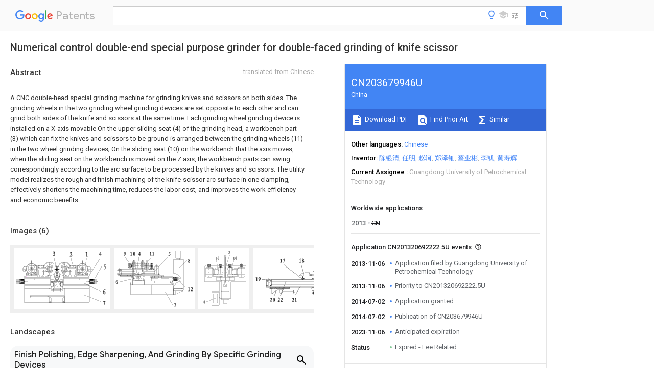

--- FILE ---
content_type: text/html
request_url: https://patents.google.com/patent/CN203679946U/en
body_size: 17969
content:
<!DOCTYPE html>
<html lang="en">
  <head>
    <title>CN203679946U - Numerical control double-end special purpose grinder for double-faced grinding of knife scissor 
        - Google Patents</title>

    <meta name="viewport" content="width=device-width, initial-scale=1">
    <meta charset="UTF-8">
    <meta name="referrer" content="origin-when-crossorigin">
    <link rel="canonical" href="https://patents.google.com/patent/CN203679946U/en">
    <meta name="description" content="
    
       A CNC double-head special grinding machine for grinding knives and scissors on both sides. The grinding wheels in the two grinding wheel grinding devices are set opposite to each other and can grind both sides of the knife and scissors at the same time. Each grinding wheel grinding device is installed on a X-axis movable On the upper sliding seat (4) of the grinding head, a workbench part (3) which can fix the knives and scissors to be ground is arranged between the grinding wheels (11) in the two wheel grinding devices; On the sliding seat (10) on the workbench that the axis moves, when the sliding seat on the workbench is moved on the Z axis, the workbench parts can swing correspondingly according to the arc surface to be processed by the knives and scissors. The utility model realizes the rough and finish machining of the knife-scissor arc surface in one clamping, effectively shortens the machining time, reduces the labor cost, and improves the work efficiency and economic benefits. 
       
    
   
   ">
    <meta name="DC.type" content="patent">
    <meta name="DC.title" content="Numerical control double-end special purpose grinder for double-faced grinding of knife scissor 
       ">
    <meta name="DC.date" content="2013-11-06" scheme="dateSubmitted">
    <meta name="DC.description" content="
    
       A CNC double-head special grinding machine for grinding knives and scissors on both sides. The grinding wheels in the two grinding wheel grinding devices are set opposite to each other and can grind both sides of the knife and scissors at the same time. Each grinding wheel grinding device is installed on a X-axis movable On the upper sliding seat (4) of the grinding head, a workbench part (3) which can fix the knives and scissors to be ground is arranged between the grinding wheels (11) in the two wheel grinding devices; On the sliding seat (10) on the workbench that the axis moves, when the sliding seat on the workbench is moved on the Z axis, the workbench parts can swing correspondingly according to the arc surface to be processed by the knives and scissors. The utility model realizes the rough and finish machining of the knife-scissor arc surface in one clamping, effectively shortens the machining time, reduces the labor cost, and improves the work efficiency and economic benefits. 
       
    
   
   ">
    <meta name="citation_patent_application_number" content="CN:201320692222.5U">
    <meta name="citation_pdf_url" content="https://patentimages.storage.googleapis.com/68/87/b7/ef7324fbbae127/CN203679946U.pdf">
    <meta name="citation_patent_number" content="CN:203679946:U">
    <meta name="DC.date" content="2014-07-02" scheme="issue">
    <meta name="DC.contributor" content="陈银清" scheme="inventor">
    <meta name="DC.contributor" content="任明" scheme="inventor">
    <meta name="DC.contributor" content="赵轲" scheme="inventor">
    <meta name="DC.contributor" content="郑泽钿" scheme="inventor">
    <meta name="DC.contributor" content="蔡业彬" scheme="inventor">
    <meta name="DC.contributor" content="李凯" scheme="inventor">
    <meta name="DC.contributor" content="黄寿辉" scheme="inventor">
    <meta name="DC.contributor" content="Guangdong University of Petrochemical Technology" scheme="assignee">
    <link rel="stylesheet" href="https://fonts.googleapis.com/css?family=Roboto:400,400italic,500,500italic,700">
    <link rel="stylesheet" href="https://fonts.googleapis.com/css?family=Product+Sans">
    <link rel="stylesheet" href="https://fonts.googleapis.com/css2?family=Google+Sans:wght@400;500;700">

    <style>
      
      #gb { top: 15px; left: auto; right: 0; width: auto; min-width: 135px !important; }   
      body { transition: none; }
    </style>
    <script></script>

    <script>
      window.version = 'patent-search.search_20250707_RC00';

      function sendFeedback() {
        userfeedback.api.startFeedback({
          'productId': '713680',
          'bucket': 'patent-search-web',
          'productVersion': window.version,
        });
      }

      window.experiments = {};
      window.experiments.patentCountries = "ae,ag,al,am,ao,ap,ar,at,au,aw,az,ba,bb,bd,be,bf,bg,bh,bj,bn,bo,br,bw,bx,by,bz,ca,cf,cg,ch,ci,cl,cm,cn,co,cr,cs,cu,cy,cz,dd,de,dj,dk,dm,do,dz,ea,ec,ee,eg,em,ep,es,fi,fr,ga,gb,gc,gd,ge,gh,gm,gn,gq,gr,gt,gw,hk,hn,hr,hu,ib,id,ie,il,in,ir,is,it,jo,jp,ke,kg,kh,km,kn,kp,kr,kw,kz,la,lc,li,lk,lr,ls,lt,lu,lv,ly,ma,mc,md,me,mg,mk,ml,mn,mo,mr,mt,mw,mx,my,mz,na,ne,ng,ni,nl,no,nz,oa,om,pa,pe,pg,ph,pl,pt,py,qa,ro,rs,ru,rw,sa,sc,sd,se,sg,si,sk,sl,sm,sn,st,su,sv,sy,sz,td,tg,th,tj,tm,tn,tr,tt,tw,tz,ua,ug,us,uy,uz,vc,ve,vn,wo,yu,za,zm,zw";
      
      
      window.experiments.keywordWizard = true;
      
      
      
      window.experiments.definitions = true;
      window.experiments.plogs = true;

      window.Polymer = {
        dom: 'shady',
        lazyRegister: true,
      };
    </script>

    <script src="//www.gstatic.com/patent-search/frontend/patent-search.search_20250707_RC00/scs/compiled_dir/webcomponentsjs/webcomponents-lite.min.js"></script>
    <link rel="import" href="//www.gstatic.com/patent-search/frontend/patent-search.search_20250707_RC00/scs/compiled_dir/search-app-vulcanized.html">
  </head>
  <body unresolved>
    
    
    <script></script>
    <script src="//www.gstatic.com/patent-search/frontend/patent-search.search_20250707_RC00/scs/compiled_dir/search-app-vulcanized.js"></script>
    <search-app>
      
      

      <article class="result" itemscope itemtype="http://schema.org/ScholarlyArticle">
  <h1 itemprop="pageTitle">CN203679946U - Numerical control double-end special purpose grinder for double-faced grinding of knife scissor 
        - Google Patents</h1>
  <span itemprop="title">Numerical control double-end special purpose grinder for double-faced grinding of knife scissor 
       </span>

  <meta itemprop="type" content="patent">
  <a href="https://patentimages.storage.googleapis.com/68/87/b7/ef7324fbbae127/CN203679946U.pdf" itemprop="pdfLink">Download PDF</a>
  <h2>Info</h2>

  <dl>
    <dt>Publication number</dt>
    <dd itemprop="publicationNumber">CN203679946U</dd>
    <meta itemprop="numberWithoutCodes" content="203679946">
    <meta itemprop="kindCode" content="U">
    <meta itemprop="publicationDescription" content="Registered utility model">
    <span>CN203679946U</span>
    <span>CN201320692222.5U</span>
    <span>CN201320692222U</span>
    <span>CN203679946U</span>
    <span>CN 203679946 U</span>
    <span>CN203679946 U</span>
    <span>CN 203679946U</span>
    <span>  </span>
    <span> </span>
    <span> </span>
    <span>CN 201320692222 U</span>
    <span>CN201320692222 U</span>
    <span>CN 201320692222U</span>
    <span>CN 203679946 U</span>
    <span>CN203679946 U</span>
    <span>CN 203679946U</span>

    <dt>Authority</dt>
    <dd itemprop="countryCode">CN</dd>
    <dd itemprop="countryName">China</dd>

    <dt>Prior art keywords</dt>
    <dd itemprop="priorArtKeywords" repeat>grinding</dd>
    <dd itemprop="priorArtKeywords" repeat>double</dd>
    <dd itemprop="priorArtKeywords" repeat>cut</dd>
    <dd itemprop="priorArtKeywords" repeat>axis</dd>
    <dd itemprop="priorArtKeywords" repeat>workbench</dd>

    <dt>Prior art date</dt>
    <dd><time itemprop="priorArtDate" datetime="2013-11-06">2013-11-06</time></dd>

    <dt>Legal status (The legal status is an assumption and is not a legal conclusion. Google has not performed a legal analysis and makes no representation as to the accuracy of the status listed.)</dt>
    <dd itemprop="legalStatusIfi" itemscope>
      <span itemprop="status">Expired - Fee Related</span>
    </dd>
  </dl>

  <dt>Application number</dt>
  <dd itemprop="applicationNumber">CN201320692222.5U</dd>

  <dt>Other languages</dt>
  <dd itemprop="otherLanguages" itemscope repeat>
    <a href="/patent/CN203679946U/zh">
      <span itemprop="name">Chinese</span> (<span itemprop="code">zh</span>)
    </a>
  </dd>

  

  <dt>Inventor</dt>
  <dd itemprop="inventor" repeat>陈银清</dd>
  <dd itemprop="inventor" repeat>任明</dd>
  <dd itemprop="inventor" repeat>赵轲</dd>
  <dd itemprop="inventor" repeat>郑泽钿</dd>
  <dd itemprop="inventor" repeat>蔡业彬</dd>
  <dd itemprop="inventor" repeat>李凯</dd>
  <dd itemprop="inventor" repeat>黄寿辉</dd>

  <dt>Current Assignee (The listed assignees may be inaccurate. Google has not performed a legal analysis and makes no representation or warranty as to the accuracy of the list.)</dt>
  <dd itemprop="assigneeCurrent" repeat>
    Guangdong University of Petrochemical Technology
  </dd>

  <dt>Original Assignee</dt>
  <dd itemprop="assigneeOriginal" repeat>Guangdong University of Petrochemical Technology</dd>

  <dt>Priority date (The priority date is an assumption and is not a legal conclusion. Google has not performed a legal analysis and makes no representation as to the accuracy of the date listed.)</dt>
  <dd><time itemprop="priorityDate" datetime="2013-11-06">2013-11-06</time></dd>

  <dt>Filing date</dt>
  <dd><time itemprop="filingDate" datetime="2013-11-06">2013-11-06</time></dd>

  <dt>Publication date</dt>
  <dd><time itemprop="publicationDate" datetime="2014-07-02">2014-07-02</time></dd>

  
  <dd itemprop="events" itemscope repeat>
    <time itemprop="date" datetime="2013-11-06">2013-11-06</time>
    <span itemprop="title">Application filed by Guangdong University of Petrochemical Technology</span>
    <span itemprop="type">filed</span>
    <span itemprop="critical" content="true" bool>Critical</span>
    
    
    
    <span itemprop="assigneeSearch">Guangdong University of Petrochemical Technology</span>
  </dd>
  <dd itemprop="events" itemscope repeat>
    <time itemprop="date" datetime="2013-11-06">2013-11-06</time>
    <span itemprop="title">Priority to CN201320692222.5U</span>
    <span itemprop="type">priority</span>
    <span itemprop="critical" content="true" bool>Critical</span>
    
    
    <span itemprop="documentId">patent/CN203679946U/en</span>
    
  </dd>
  <dd itemprop="events" itemscope repeat>
    <time itemprop="date" datetime="2014-07-02">2014-07-02</time>
    <span itemprop="title">Application granted</span>
    <span itemprop="type">granted</span>
    <span itemprop="critical" content="true" bool>Critical</span>
    
    
    
    
  </dd>
  <dd itemprop="events" itemscope repeat>
    <time itemprop="date" datetime="2014-07-02">2014-07-02</time>
    <span itemprop="title">Publication of CN203679946U</span>
    <span itemprop="type">publication</span>
    <span itemprop="critical" content="true" bool>Critical</span>
    
    
    <span itemprop="documentId">patent/CN203679946U/en</span>
    
  </dd>
  <dd itemprop="events" itemscope repeat>
    <time itemprop="date" datetime="2023-11-06">2023-11-06</time>
    <span itemprop="title">Anticipated expiration</span>
    <span itemprop="type">legal-status</span>
    <span itemprop="critical" content="true" bool>Critical</span>
    
    
    
    
  </dd>
  <dd itemprop="events" itemscope repeat>
    <time itemprop="date">Status</time>
    <span itemprop="title">Expired - Fee Related</span>
    <span itemprop="type">legal-status</span>
    <span itemprop="critical" content="true" bool>Critical</span>
    <span itemprop="current" content="true" bool>Current</span>
    
    
    
  </dd>

  <h2>Links</h2>
  <ul>
    

    <li itemprop="links" itemscope repeat>
        <meta itemprop="id" content="espacenetLink">
        <a href="https://worldwide.espacenet.com/publicationDetails/biblio?CC=CN&amp;NR=203679946U&amp;KC=U&amp;FT=D" itemprop="url" target="_blank"><span itemprop="text">Espacenet</span></a>
      </li>
      

    

    <li itemprop="links" itemscope repeat>
      <meta itemprop="id" content="globalDossierLink">
      <a href="https://globaldossier.uspto.gov/result/application/CN/201320692222/1" itemprop="url" target="_blank"><span itemprop="text">Global Dossier</span></a>
    </li>

    

      

      

      
      <li itemprop="links" itemscope repeat>
        <meta itemprop="id" content="stackexchangeLink">
        <a href="https://patents.stackexchange.com/questions/tagged/CN203679946U" itemprop="url"><span itemprop="text">Discuss</span></a>
      </li>
  </ul>

  <ul itemprop="concept" itemscope>
    <li itemprop="match" itemscope repeat>
      <span itemprop="id">229910001651</span>
      <span itemprop="name">emery</span>
      <span itemprop="domain">Inorganic materials</span>
      <span itemprop="svg_large"></span>
      <span itemprop="svg_small"></span>
      <span itemprop="smiles"></span>
      <span itemprop="inchi_key"></span>
      <span itemprop="similarity">0.000</span>
      <span itemprop="sections" repeat>claims</span>
      <span itemprop="sections" repeat>description</span>
      <span itemprop="count">6</span>
    </li>
    <li itemprop="match" itemscope repeat>
      <span itemprop="id">238000003754</span>
      <span itemprop="name">machining</span>
      <span itemprop="domain">Methods</span>
      <span itemprop="svg_large"></span>
      <span itemprop="svg_small"></span>
      <span itemprop="smiles"></span>
      <span itemprop="inchi_key"></span>
      <span itemprop="similarity">0.000</span>
      <span itemprop="sections" repeat>abstract</span>
      <span itemprop="sections" repeat>description</span>
      <span itemprop="count">11</span>
    </li>
    <li itemprop="match" itemscope repeat>
      <span itemprop="id">238000000034</span>
      <span itemprop="name">method</span>
      <span itemprop="domain">Methods</span>
      <span itemprop="svg_large"></span>
      <span itemprop="svg_small"></span>
      <span itemprop="smiles"></span>
      <span itemprop="inchi_key"></span>
      <span itemprop="similarity">0.000</span>
      <span itemprop="sections" repeat>description</span>
      <span itemprop="count">7</span>
    </li>
    <li itemprop="match" itemscope repeat>
      <span itemprop="id">238000005516</span>
      <span itemprop="name">engineering process</span>
      <span itemprop="domain">Methods</span>
      <span itemprop="svg_large"></span>
      <span itemprop="svg_small"></span>
      <span itemprop="smiles"></span>
      <span itemprop="inchi_key"></span>
      <span itemprop="similarity">0.000</span>
      <span itemprop="sections" repeat>description</span>
      <span itemprop="count">6</span>
    </li>
    <li itemprop="match" itemscope repeat>
      <span itemprop="id">238000010586</span>
      <span itemprop="name">diagram</span>
      <span itemprop="domain">Methods</span>
      <span itemprop="svg_large"></span>
      <span itemprop="svg_small"></span>
      <span itemprop="smiles"></span>
      <span itemprop="inchi_key"></span>
      <span itemprop="similarity">0.000</span>
      <span itemprop="sections" repeat>description</span>
      <span itemprop="count">5</span>
    </li>
    <li itemprop="match" itemscope repeat>
      <span itemprop="id">238000005520</span>
      <span itemprop="name">cutting process</span>
      <span itemprop="domain">Methods</span>
      <span itemprop="svg_large"></span>
      <span itemprop="svg_small"></span>
      <span itemprop="smiles"></span>
      <span itemprop="inchi_key"></span>
      <span itemprop="similarity">0.000</span>
      <span itemprop="sections" repeat>description</span>
      <span itemprop="count">3</span>
    </li>
    <li itemprop="match" itemscope repeat>
      <span itemprop="id">238000004519</span>
      <span itemprop="name">manufacturing process</span>
      <span itemprop="domain">Methods</span>
      <span itemprop="svg_large"></span>
      <span itemprop="svg_small"></span>
      <span itemprop="smiles"></span>
      <span itemprop="inchi_key"></span>
      <span itemprop="similarity">0.000</span>
      <span itemprop="sections" repeat>description</span>
      <span itemprop="count">3</span>
    </li>
    <li itemprop="match" itemscope repeat>
      <span itemprop="id">230000000694</span>
      <span itemprop="name">effects</span>
      <span itemprop="domain">Effects</span>
      <span itemprop="svg_large"></span>
      <span itemprop="svg_small"></span>
      <span itemprop="smiles"></span>
      <span itemprop="inchi_key"></span>
      <span itemprop="similarity">0.000</span>
      <span itemprop="sections" repeat>description</span>
      <span itemprop="count">2</span>
    </li>
    <li itemprop="match" itemscope repeat>
      <span itemprop="id">238000009434</span>
      <span itemprop="name">installation</span>
      <span itemprop="domain">Methods</span>
      <span itemprop="svg_large"></span>
      <span itemprop="svg_small"></span>
      <span itemprop="smiles"></span>
      <span itemprop="inchi_key"></span>
      <span itemprop="similarity">0.000</span>
      <span itemprop="sections" repeat>description</span>
      <span itemprop="count">2</span>
    </li>
    <li itemprop="match" itemscope repeat>
      <span itemprop="id">230000009286</span>
      <span itemprop="name">beneficial effect</span>
      <span itemprop="domain">Effects</span>
      <span itemprop="svg_large"></span>
      <span itemprop="svg_small"></span>
      <span itemprop="smiles"></span>
      <span itemprop="inchi_key"></span>
      <span itemprop="similarity">0.000</span>
      <span itemprop="sections" repeat>description</span>
      <span itemprop="count">1</span>
    </li>
    <li itemprop="match" itemscope repeat>
      <span itemprop="id">239000000463</span>
      <span itemprop="name">material</span>
      <span itemprop="domain">Substances</span>
      <span itemprop="svg_large"></span>
      <span itemprop="svg_small"></span>
      <span itemprop="smiles"></span>
      <span itemprop="inchi_key"></span>
      <span itemprop="similarity">0.000</span>
      <span itemprop="sections" repeat>description</span>
      <span itemprop="count">1</span>
    </li>
    <li itemprop="match" itemscope repeat>
      <span itemprop="id">NJPPVKZQTLUDBO-UHFFFAOYSA-N</span>
      <span itemprop="name">novaluron</span>
      <span itemprop="domain">Chemical compound</span>
      <span itemprop="svg_large"></span>
      <span itemprop="svg_small"></span>
      <span itemprop="smiles">C1=C(Cl)C(OC(F)(F)C(OC(F)(F)F)F)=CC=C1NC(=O)NC(=O)C1=C(F)C=CC=C1F</span>
      <span itemprop="inchi_key">NJPPVKZQTLUDBO-UHFFFAOYSA-N</span>
      <span itemprop="similarity">0.000</span>
      <span itemprop="sections" repeat>description</span>
      <span itemprop="count">1</span>
    </li>
    <li itemprop="match" itemscope repeat>
      <span itemprop="id">230000003746</span>
      <span itemprop="name">surface roughness</span>
      <span itemprop="domain">Effects</span>
      <span itemprop="svg_large"></span>
      <span itemprop="svg_small"></span>
      <span itemprop="smiles"></span>
      <span itemprop="inchi_key"></span>
      <span itemprop="similarity">0.000</span>
      <span itemprop="sections" repeat>description</span>
      <span itemprop="count">1</span>
    </li>
    <li itemprop="match" itemscope repeat>
      <span itemprop="id">238000007514</span>
      <span itemprop="name">turning</span>
      <span itemprop="domain">Methods</span>
      <span itemprop="svg_large"></span>
      <span itemprop="svg_small"></span>
      <span itemprop="smiles"></span>
      <span itemprop="inchi_key"></span>
      <span itemprop="similarity">0.000</span>
      <span itemprop="sections" repeat>description</span>
      <span itemprop="count">1</span>
    </li>
    <li itemprop="match" itemscope repeat>
      <span itemprop="id">238000012795</span>
      <span itemprop="name">verification</span>
      <span itemprop="domain">Methods</span>
      <span itemprop="svg_large"></span>
      <span itemprop="svg_small"></span>
      <span itemprop="smiles"></span>
      <span itemprop="inchi_key"></span>
      <span itemprop="similarity">0.000</span>
      <span itemprop="sections" repeat>description</span>
      <span itemprop="count">1</span>
    </li>
  </ul>

  <section>
    <h2>Images</h2>
    <ul>
      <li itemprop="images" itemscope repeat>
        <img itemprop="thumbnail" src="https://patentimages.storage.googleapis.com/b5/7e/01/e28b6103b7d9c4/131105143322.png">
        <meta itemprop="full" content="https://patentimages.storage.googleapis.com/9f/1c/e5/04f1965a094547/131105143322.png">
        <ul>
          <li itemprop="callouts" itemscope repeat>
            <meta itemprop="figurePage" content="0">
            <meta itemprop="id" content="1">
            <meta itemprop="label" content="main motor">
            <span itemprop="bounds" itemscope>
              <meta itemprop="left" content="559">
              <meta itemprop="top" content="28">
              <meta itemprop="right" content="583">
              <meta itemprop="bottom" content="65">
            </span>
          </li>
          <li itemprop="callouts" itemscope repeat>
            <meta itemprop="figurePage" content="0">
            <meta itemprop="id" content="2">
            <meta itemprop="label" content="wheel grinding devices">
            <span itemprop="bounds" itemscope>
              <meta itemprop="left" content="437">
              <meta itemprop="top" content="28">
              <meta itemprop="right" content="459">
              <meta itemprop="bottom" content="65">
            </span>
          </li>
          <li itemprop="callouts" itemscope repeat>
            <meta itemprop="figurePage" content="0">
            <meta itemprop="id" content="2">
            <meta itemprop="label" content="wheel grinding devices">
            <span itemprop="bounds" itemscope>
              <meta itemprop="left" content="437">
              <meta itemprop="top" content="29">
              <meta itemprop="right" content="459">
              <meta itemprop="bottom" content="66">
            </span>
          </li>
          <li itemprop="callouts" itemscope repeat>
            <meta itemprop="figurePage" content="0">
            <meta itemprop="id" content="3">
            <meta itemprop="label" content="worktable part">
            <span itemprop="bounds" itemscope>
              <meta itemprop="left" content="302">
              <meta itemprop="top" content="25">
              <meta itemprop="right" content="327">
              <meta itemprop="bottom" content="62">
            </span>
          </li>
          <li itemprop="callouts" itemscope repeat>
            <meta itemprop="figurePage" content="0">
            <meta itemprop="id" content="4">
            <meta itemprop="label" content="upper saddle">
            <span itemprop="bounds" itemscope>
              <meta itemprop="left" content="664">
              <meta itemprop="top" content="27">
              <meta itemprop="right" content="691">
              <meta itemprop="bottom" content="64">
            </span>
          </li>
          <li itemprop="callouts" itemscope repeat>
            <meta itemprop="figurePage" content="0">
            <meta itemprop="id" content="5">
            <meta itemprop="label" content="stepper motor">
            <span itemprop="bounds" itemscope>
              <meta itemprop="left" content="701">
              <meta itemprop="top" content="131">
              <meta itemprop="right" content="722">
              <meta itemprop="bottom" content="164">
            </span>
          </li>
          <li itemprop="callouts" itemscope repeat>
            <meta itemprop="figurePage" content="0">
            <meta itemprop="id" content="6">
            <meta itemprop="label" content="schematic diagram Steps">
            <span itemprop="bounds" itemscope>
              <meta itemprop="left" content="697">
              <meta itemprop="top" content="322">
              <meta itemprop="right" content="718">
              <meta itemprop="bottom" content="357">
            </span>
          </li>
          <li itemprop="callouts" itemscope repeat>
            <meta itemprop="figurePage" content="0">
            <meta itemprop="id" content="7">
            <meta itemprop="label" content="schematic diagram Steps">
            <span itemprop="bounds" itemscope>
              <meta itemprop="left" content="696">
              <meta itemprop="top" content="411">
              <meta itemprop="right" content="723">
              <meta itemprop="bottom" content="446">
            </span>
          </li>
        </ul>
      </li>
      <li itemprop="images" itemscope repeat>
        <img itemprop="thumbnail" src="https://patentimages.storage.googleapis.com/41/b4/e2/b8a6c15b41eef2/131105143328.png">
        <meta itemprop="full" content="https://patentimages.storage.googleapis.com/59/0c/eb/e6a7449d6655ee/131105143328.png">
        <ul>
          <li itemprop="callouts" itemscope repeat>
            <meta itemprop="figurePage" content="1">
            <meta itemprop="id" content="10">
            <meta itemprop="label" content="spindle box body">
            <span itemprop="bounds" itemscope>
              <meta itemprop="left" content="138">
              <meta itemprop="top" content="33">
              <meta itemprop="right" content="188">
              <meta itemprop="bottom" content="64">
            </span>
          </li>
          <li itemprop="callouts" itemscope repeat>
            <meta itemprop="figurePage" content="1">
            <meta itemprop="id" content="11">
            <meta itemprop="label" content="abrasive grinding wheel">
            <span itemprop="bounds" itemscope>
              <meta itemprop="left" content="311">
              <meta itemprop="top" content="31">
              <meta itemprop="right" content="355">
              <meta itemprop="bottom" content="61">
            </span>
          </li>
          <li itemprop="callouts" itemscope repeat>
            <meta itemprop="figurePage" content="1">
            <meta itemprop="id" content="12">
            <meta itemprop="label" content="stepper motor">
            <span itemprop="bounds" itemscope>
              <meta itemprop="left" content="649">
              <meta itemprop="top" content="342">
              <meta itemprop="right" content="691">
              <meta itemprop="bottom" content="372">
            </span>
          </li>
          <li itemprop="callouts" itemscope repeat>
            <meta itemprop="figurePage" content="1">
            <meta itemprop="id" content="3">
            <meta itemprop="label" content="worktable part">
            <span itemprop="bounds" itemscope>
              <meta itemprop="left" content="475">
              <meta itemprop="top" content="34">
              <meta itemprop="right" content="498">
              <meta itemprop="bottom" content="67">
            </span>
          </li>
          <li itemprop="callouts" itemscope repeat>
            <meta itemprop="figurePage" content="1">
            <meta itemprop="id" content="4">
            <meta itemprop="label" content="upper saddle">
            <span itemprop="bounds" itemscope>
              <meta itemprop="left" content="212">
              <meta itemprop="top" content="33">
              <meta itemprop="right" content="238">
              <meta itemprop="bottom" content="64">
            </span>
          </li>
          <li itemprop="callouts" itemscope repeat>
            <meta itemprop="figurePage" content="1">
            <meta itemprop="id" content="6">
            <meta itemprop="label" content="schematic diagram Steps">
            <span itemprop="bounds" itemscope>
              <meta itemprop="left" content="12">
              <meta itemprop="top" content="280">
              <meta itemprop="right" content="38">
              <meta itemprop="bottom" content="315">
            </span>
          </li>
          <li itemprop="callouts" itemscope repeat>
            <meta itemprop="figurePage" content="1">
            <meta itemprop="id" content="7">
            <meta itemprop="label" content="schematic diagram Steps">
            <span itemprop="bounds" itemscope>
              <meta itemprop="left" content="525">
              <meta itemprop="top" content="483">
              <meta itemprop="right" content="548">
              <meta itemprop="bottom" content="514">
            </span>
          </li>
          <li itemprop="callouts" itemscope repeat>
            <meta itemprop="figurePage" content="1">
            <meta itemprop="id" content="8">
            <meta itemprop="label" content="numerical control system">
            <span itemprop="bounds" itemscope>
              <meta itemprop="left" content="647">
              <meta itemprop="top" content="95">
              <meta itemprop="right" content="670">
              <meta itemprop="bottom" content="125">
            </span>
          </li>
          <li itemprop="callouts" itemscope repeat>
            <meta itemprop="figurePage" content="1">
            <meta itemprop="id" content="9">
            <meta itemprop="label" content="main axle unit">
            <span itemprop="bounds" itemscope>
              <meta itemprop="left" content="85">
              <meta itemprop="top" content="34">
              <meta itemprop="right" content="107">
              <meta itemprop="bottom" content="65">
            </span>
          </li>
        </ul>
      </li>
      <li itemprop="images" itemscope repeat>
        <img itemprop="thumbnail" src="https://patentimages.storage.googleapis.com/03/b5/5c/85ca5c3a80076a/131105143334.png">
        <meta itemprop="full" content="https://patentimages.storage.googleapis.com/bf/3d/05/18779b4fcb2be3/131105143334.png">
        <ul>
          <li itemprop="callouts" itemscope repeat>
            <meta itemprop="figurePage" content="2">
            <meta itemprop="id" content="10">
            <meta itemprop="label" content="spindle box body">
            <span itemprop="bounds" itemscope>
              <meta itemprop="left" content="197">
              <meta itemprop="top" content="99">
              <meta itemprop="right" content="241">
              <meta itemprop="bottom" content="131">
            </span>
          </li>
          <li itemprop="callouts" itemscope repeat>
            <meta itemprop="figurePage" content="2">
            <meta itemprop="id" content="10">
            <meta itemprop="label" content="spindle box body">
            <span itemprop="bounds" itemscope>
              <meta itemprop="left" content="399">
              <meta itemprop="top" content="99">
              <meta itemprop="right" content="445">
              <meta itemprop="bottom" content="130">
            </span>
          </li>
          <li itemprop="callouts" itemscope repeat>
            <meta itemprop="figurePage" content="2">
            <meta itemprop="id" content="3">
            <meta itemprop="label" content="worktable part">
            <span itemprop="bounds" itemscope>
              <meta itemprop="left" content="345">
              <meta itemprop="top" content="32">
              <meta itemprop="right" content="364">
              <meta itemprop="bottom" content="63">
            </span>
          </li>
          <li itemprop="callouts" itemscope repeat>
            <meta itemprop="figurePage" content="2">
            <meta itemprop="id" content="8">
            <meta itemprop="label" content="numerical control system">
            <span itemprop="bounds" itemscope>
              <meta itemprop="left" content="60">
              <meta itemprop="top" content="597">
              <meta itemprop="right" content="80">
              <meta itemprop="bottom" content="629">
            </span>
          </li>
        </ul>
      </li>
      <li itemprop="images" itemscope repeat>
        <img itemprop="thumbnail" src="https://patentimages.storage.googleapis.com/a9/d5/73/bf612ed739f68b/131105143340.png">
        <meta itemprop="full" content="https://patentimages.storage.googleapis.com/03/c4/79/fdd59f12a563fc/131105143340.png">
        <ul>
          <li itemprop="callouts" itemscope repeat>
            <meta itemprop="figurePage" content="3">
            <meta itemprop="id" content="12">
            <meta itemprop="label" content="stepper motor">
            <span itemprop="bounds" itemscope>
              <meta itemprop="left" content="779">
              <meta itemprop="top" content="203">
              <meta itemprop="right" content="816">
              <meta itemprop="bottom" content="230">
            </span>
          </li>
          <li itemprop="callouts" itemscope repeat>
            <meta itemprop="figurePage" content="3">
            <meta itemprop="id" content="13">
            <meta itemprop="label" content="lower slider">
            <span itemprop="bounds" itemscope>
              <meta itemprop="left" content="700">
              <meta itemprop="top" content="83">
              <meta itemprop="right" content="743">
              <meta itemprop="bottom" content="117">
            </span>
          </li>
          <li itemprop="callouts" itemscope repeat>
            <meta itemprop="figurePage" content="3">
            <meta itemprop="id" content="14">
            <meta itemprop="label" content="upper saddle">
            <span itemprop="bounds" itemscope>
              <meta itemprop="left" content="630">
              <meta itemprop="top" content="80">
              <meta itemprop="right" content="672">
              <meta itemprop="bottom" content="115">
            </span>
          </li>
          <li itemprop="callouts" itemscope repeat>
            <meta itemprop="figurePage" content="3">
            <meta itemprop="id" content="15">
            <meta itemprop="label" content="seat">
            <span itemprop="bounds" itemscope>
              <meta itemprop="left" content="549">
              <meta itemprop="top" content="77">
              <meta itemprop="right" content="589">
              <meta itemprop="bottom" content="111">
            </span>
          </li>
          <li itemprop="callouts" itemscope repeat>
            <meta itemprop="figurePage" content="3">
            <meta itemprop="id" content="16">
            <meta itemprop="label" content="fixture knife rest">
            <span itemprop="bounds" itemscope>
              <meta itemprop="left" content="496">
              <meta itemprop="top" content="75">
              <meta itemprop="right" content="536">
              <meta itemprop="bottom" content="109">
            </span>
          </li>
          <li itemprop="callouts" itemscope repeat>
            <meta itemprop="figurePage" content="3">
            <meta itemprop="id" content="17">
            <meta itemprop="label" content="lower seat">
            <span itemprop="bounds" itemscope>
              <meta itemprop="left" content="201">
              <meta itemprop="top" content="80">
              <meta itemprop="right" content="240">
              <meta itemprop="bottom" content="106">
            </span>
          </li>
          <li itemprop="callouts" itemscope repeat>
            <meta itemprop="figurePage" content="3">
            <meta itemprop="id" content="18">
            <meta itemprop="label" content="scissors">
            <span itemprop="bounds" itemscope>
              <meta itemprop="left" content="343">
              <meta itemprop="top" content="79">
              <meta itemprop="right" content="381">
              <meta itemprop="bottom" content="106">
            </span>
          </li>
          <li itemprop="callouts" itemscope repeat>
            <meta itemprop="figurePage" content="3">
            <meta itemprop="id" content="19">
            <meta itemprop="label" content="seat">
            <span itemprop="bounds" itemscope>
              <meta itemprop="left" content="19">
              <meta itemprop="top" content="216">
              <meta itemprop="right" content="58">
              <meta itemprop="bottom" content="244">
            </span>
          </li>
          <li itemprop="callouts" itemscope repeat>
            <meta itemprop="figurePage" content="3">
            <meta itemprop="id" content="20">
            <meta itemprop="label" content="former model">
            <span itemprop="bounds" itemscope>
              <meta itemprop="left" content="125">
              <meta itemprop="top" content="368">
              <meta itemprop="right" content="166">
              <meta itemprop="bottom" content="396">
            </span>
          </li>
          <li itemprop="callouts" itemscope repeat>
            <meta itemprop="figurePage" content="3">
            <meta itemprop="id" content="21">
            <meta itemprop="label" content="former model seat">
            <span itemprop="bounds" itemscope>
              <meta itemprop="left" content="289">
              <meta itemprop="top" content="369">
              <meta itemprop="right" content="328">
              <meta itemprop="bottom" content="396">
            </span>
          </li>
          <li itemprop="callouts" itemscope repeat>
            <meta itemprop="figurePage" content="3">
            <meta itemprop="id" content="22">
            <meta itemprop="label" content="upper base body">
            <span itemprop="bounds" itemscope>
              <meta itemprop="left" content="185">
              <meta itemprop="top" content="368">
              <meta itemprop="right" content="223">
              <meta itemprop="bottom" content="396">
            </span>
          </li>
          <li itemprop="callouts" itemscope repeat>
            <meta itemprop="figurePage" content="3">
            <meta itemprop="id" content="7">
            <meta itemprop="label" content="schematic diagram Steps">
            <span itemprop="bounds" itemscope>
              <meta itemprop="left" content="752">
              <meta itemprop="top" content="141">
              <meta itemprop="right" content="776">
              <meta itemprop="bottom" content="168">
            </span>
          </li>
        </ul>
      </li>
      <li itemprop="images" itemscope repeat>
        <img itemprop="thumbnail" src="https://patentimages.storage.googleapis.com/1d/f2/8f/fe605993daae85/131106081723.png">
        <meta itemprop="full" content="https://patentimages.storage.googleapis.com/99/42/96/a2c766f2f192cb/131106081723.png">
        <ul>
          <li itemprop="callouts" itemscope repeat>
            <meta itemprop="figurePage" content="4">
            <meta itemprop="id" content="15">
            <meta itemprop="label" content="seat">
            <span itemprop="bounds" itemscope>
              <meta itemprop="left" content="618">
              <meta itemprop="top" content="96">
              <meta itemprop="right" content="659">
              <meta itemprop="bottom" content="124">
            </span>
          </li>
          <li itemprop="callouts" itemscope repeat>
            <meta itemprop="figurePage" content="4">
            <meta itemprop="id" content="20">
            <meta itemprop="label" content="former model">
            <span itemprop="bounds" itemscope>
              <meta itemprop="left" content="24">
              <meta itemprop="top" content="273">
              <meta itemprop="right" content="69">
              <meta itemprop="bottom" content="305">
            </span>
          </li>
          <li itemprop="callouts" itemscope repeat>
            <meta itemprop="figurePage" content="4">
            <meta itemprop="id" content="21">
            <meta itemprop="label" content="former model seat">
            <span itemprop="bounds" itemscope>
              <meta itemprop="left" content="50">
              <meta itemprop="top" content="22">
              <meta itemprop="right" content="89">
              <meta itemprop="bottom" content="50">
            </span>
          </li>
          <li itemprop="callouts" itemscope repeat>
            <meta itemprop="figurePage" content="4">
            <meta itemprop="id" content="23">
            <meta itemprop="label" content="former support shaft">
            <span itemprop="bounds" itemscope>
              <meta itemprop="left" content="227">
              <meta itemprop="top" content="363">
              <meta itemprop="right" content="272">
              <meta itemprop="bottom" content="392">
            </span>
          </li>
        </ul>
      </li>
      <li itemprop="images" itemscope repeat>
        <img itemprop="thumbnail" src="https://patentimages.storage.googleapis.com/09/cb/ac/c557b2c10016c5/131106081733.png">
        <meta itemprop="full" content="https://patentimages.storage.googleapis.com/a7/e0/ec/ba7060bd53b42b/131106081733.png">
        <ul>
          <li itemprop="callouts" itemscope repeat>
            <meta itemprop="figurePage" content="5">
            <meta itemprop="id" content="15">
            <meta itemprop="label" content="seat">
            <span itemprop="bounds" itemscope>
              <meta itemprop="left" content="656">
              <meta itemprop="top" content="90">
              <meta itemprop="right" content="697">
              <meta itemprop="bottom" content="118">
            </span>
          </li>
          <li itemprop="callouts" itemscope repeat>
            <meta itemprop="figurePage" content="5">
            <meta itemprop="id" content="20">
            <meta itemprop="label" content="former model">
            <span itemprop="bounds" itemscope>
              <meta itemprop="left" content="25">
              <meta itemprop="top" content="255">
              <meta itemprop="right" content="69">
              <meta itemprop="bottom" content="284">
            </span>
          </li>
          <li itemprop="callouts" itemscope repeat>
            <meta itemprop="figurePage" content="5">
            <meta itemprop="id" content="21">
            <meta itemprop="label" content="former model seat">
            <span itemprop="bounds" itemscope>
              <meta itemprop="left" content="87">
              <meta itemprop="top" content="15">
              <meta itemprop="right" content="130">
              <meta itemprop="bottom" content="47">
            </span>
          </li>
          <li itemprop="callouts" itemscope repeat>
            <meta itemprop="figurePage" content="5">
            <meta itemprop="id" content="23">
            <meta itemprop="label" content="former support shaft">
            <span itemprop="bounds" itemscope>
              <meta itemprop="left" content="114">
              <meta itemprop="top" content="323">
              <meta itemprop="right" content="161">
              <meta itemprop="bottom" content="352">
            </span>
          </li>
        </ul>
      </li>
    </ul>
  </section>

  

  

  

  

  <section>
    <h2>Landscapes</h2>
    <ul>
      <li itemprop="landscapes" itemscope repeat>
        <span itemprop="name">Finish Polishing, Edge Sharpening, And Grinding By Specific Grinding Devices</span>
        (<span itemprop="type">AREA</span>)
      </li>
    </ul>
  </section>


  <section itemprop="abstract" itemscope>
    <h2>Abstract</h2>
    <aside>Translated from <span itemprop="translatedLanguage">Chinese</span></aside>
    <div itemprop="content" html><abstract mxw-id="PA353642267" lang="EN" load-source="google">
    <span class="notranslate">
      <span class="google-src-text">
        <p num="0001">一种双面磨削刀剪的数控双头专用磨床，两台砂轮磨削装置中的砂轮相对设置可同时磨削刀剪两面，每台砂轮磨削装置分别安装在一可作X轴移动的磨头上滑座（4）上，在两台轮磨削装置中的砂轮（11）之间设置有可固定待磨削刀剪的工作台部件（3）；工作台部件安装在可作Z轴移动的工作台上滑座（10）上，工作台上滑座作Z轴移动时，工作台部件可按刀剪所需加工的圆弧曲面作相应的摆动。本实用新型实现一次装夹完成刀剪圆弧曲面的粗、精加工，有效地缩短了加工时间，降低了劳动成本，提高了工作效率和经济效益。</p>
        <span class="patent-image-not-available"></span>
      </span>
      <p num="0001">A CNC double-head special grinding machine for grinding knives and scissors on both sides. The grinding wheels in the two grinding wheel grinding devices are set opposite to each other and can grind both sides of the knife and scissors at the same time. Each grinding wheel grinding device is installed on a X-axis movable On the upper sliding seat (4) of the grinding head, a workbench part (3) which can fix the knives and scissors to be ground is arranged between the grinding wheels (11) in the two wheel grinding devices; On the sliding seat (10) on the workbench that the axis moves, when the sliding seat on the workbench is moved on the Z axis, the workbench parts can swing correspondingly according to the arc surface to be processed by the knives and scissors. The utility model realizes the rough and finish machining of the knife-scissor arc surface in one clamping, effectively shortens the machining time, reduces the labor cost, and improves the work efficiency and economic benefits.</p>
      <span class="patent-image-not-available"></span>
    </span>
  </abstract>
  </div>
  </section>

  <section itemprop="description" itemscope>
    <h2>Description</h2>
    
    <div itemprop="content" html><div mxw-id="PDES236265497" lang="EN" load-source="patent-office" class="description">
    <invention-title lang="EN" id="en-tilte1">The digital-control two-head special purpose grinder that a kind of double-side grinding cutter is cut</invention-title>
    <technical-field>
      <div id="p0001" num="0001" class="description-paragraph">Technical field</div>
      <div id="p0002" num="0002" class="description-paragraph">The utility model belongs to control specific machine technical field, be specifically related to the two-sided special purpose grinder of digital-control two-head that a kind of grinding cutter is cut, be mainly that lathe one stroke completes two-sided thick, fine ginding, raising working (machining) efficiency and machined surface precision while utilizing double power head and double abrasive wheel mechanism to solve high efficient grinding Household knife to cut, adopt the process issues such as double power head structure.</div>
    </technical-field>
    <background-art>
      <div id="p0003" num="0003" class="description-paragraph">Background technology</div>
      <div id="p0004" num="0004" class="description-paragraph">In recent years, cutter is cut hardware products industry larger development, and export trade volume is increasing year by year, according to statistics in 2012, China is engaged in cutter and cuts the enterprise of production and approximately have 3,000, approximately more than 100 hundred million yuan of scissors products year total industrial output values, and a year foreign exchange earning exceedes 400,000,000 dollars.Daily hardware products is as kitchen knife, cover cutter, pocket knife, Stupalox and industrial scissors, Scissors, dressmaker&#39;s shears etc., because there being quite high hardness just can reach its sharpness and durability, so mostly all will reach by grinding process sharp requirement, physical dimension requirement and the appearance requirement of shear surface and cutting edge.In the international market, the scissors products of China main or take in, the low value-added product of low side is as main.Up to the present, also there is not the scissors products of the world-famous brand such as picture Germany &#34; one of the Chinese character components &#34;, Japan&#39;s &#34; Zhuan Shanlang &#34; board, cause the basic reason of gap to be: product quality and processing cost are high.Main cause is that the current cutter of China is cut numerical-controlled grinder special and aspect machining accuracy and working (machining) efficiency, also could not reached high request.</div>
      <div id="p0005" num="0005" class="description-paragraph">Current grinding cutter is cut special purpose grinder and is mainly contained two kinds, a kind of is the numerical control special purpose grinder that clamped one time is realized one side grinding, its processing technology is: on same grinding machine, adopt workbench back and forth working in reciprocating mode move and realize the one side grinding that cutter is cut, grinding accuracy is high, but grinding efficiency is low; Another kind is the hydraulic pressure special purpose grinder that clamped one time is realized double-side grinding, and its processing technology is: one stroke grinding is simultaneously two-sided, and operating efficiency is high, but machining accuracy is unstable, precision is low, is mainly used in processing the low product that requires.Therefore researching and developing the numerical control special purpose grinder that a kind of high efficiency, high accuracy double-side grinding cutter cut and seem very important, is the numerical control Special grinding turning equipment that improves grinding cutter scissors products efficiency, precision.</div>
    </background-art>
    <disclosure>
      <div id="p0006" num="0006" class="description-paragraph">Summary of the invention</div>
      <div id="p0007" num="0007" class="description-paragraph">The purpose of this utility model is to overcome existing technology limitation and not enough, provides a kind of pair of grinding wheel head structure, that clamped one time is thick, fine grinding sharpener is cut is two-sided, be applicable to the two-sided specialized nc machine tool of digital-control two-head that plurality of specifications and various material cutter are cut grinding.</div>
      <div id="p0008" num="0008" class="description-paragraph">The digital-control two-head special purpose grinder that a kind of double-side grinding cutter that the utility model provides is cut, emery wheel in two wheel grinding devices is oppositely arranged grinding cutter simultaneously and cuts two sides, every wheel grinding device is arranged on respectively on a bistrique upper saddle that can move as X-axis, between the emery wheel in two chaptrel grinding attachments, is provided with and can fixes the worktable part that cutter to be ground is cut; Worktable part is arranged on the workbench upper saddle that can move as Z axis, and when workbench upper saddle moves as Z axis, worktable part can be cut by cutter corresponding swing of circular arc camber work of required processing.</div>
      <div id="p0009" num="0009" class="description-paragraph">Worktable part one end is arranged on by front hinged seat on the workbench upper saddle that can move as Z axis, other end vertical support is on pattern back shaft, workbench upper saddle is arranged on the workbench lower slider that can move as Z axis, front hinged seat can make worktable part swing up and down in the time that grinding is worked, and recalls in advance certain angle of inclination when rear hinged seat can make mounting cutter workpiece.</div>
      <div id="p0010" num="0010" class="description-paragraph">Oscillating control mechanism comprises the pattern back shaft composition that is fixed on the pattern chi of pattern seat bottom and move by required running orbit for pattern chi, forms with institute&#39;s grinding cutter and cuts the corresponding lonely shape face of circular arc camber in pattern chi bottom.</div>
      <div id="p0011" num="0011" class="description-paragraph">Rotatablely moving of emery wheel drives two spindle units to complete by two main motors, and the motion of Z axis is realized by a driven by servomotor, and the motion of X-axis, by two driven by servomotor move toward one another, reaches the effect of double-side grinding.</div>
      <div id="p0012" num="0012" class="description-paragraph">When tool grinding, Cutting tool installation manner is upper in knife rest (special fixture), is moved and is realized principal feed motion by workbench pattern clamping component controls Z axis; Move and realize the two-way cutting-in feeding of grinding and move by the X-axis of two upper saddles; Realized the arc surface control grinding of tool face by swinging up and down of pattern; Realize double-side grinding by simultaneously grinding of double abrasive wheel, realized on same a machine tool the once processing technology of the thick smart double-side grinding of stroke.</div>
      <div id="p0013" num="0013" class="description-paragraph">The beneficial effects of the utility model are:</div>
      <div id="p0014" num="0014" class="description-paragraph">Realize the Roughing and fine machining that clamped one time completes cutter and cut circular arc camber, improve working (machining) efficiency, solved cutter and cut the problems such as working (machining) efficiency is low, cost is high, Surface Machining precision is low.Effectively shorten process time, reduced labour intensity, reduced labour cost, improved operating efficiency and economic benefit.Reach object high-precision, high efficient grinding.</div>
      <div id="p0015" num="0015" class="description-paragraph">High rotating speed, high efficiency, high-precision grinding that the speed of mainshaft reaches 4000r/min, grinding depth and reach 0. 4 ㎜/cutter, positioning precision and reach 0.002 ㎜ and 30～40s/ part are realized smoothly.</div>
    </disclosure>
    <description-of-drawings>
      <div id="p0016" num="0016" class="description-paragraph">Accompanying drawing explanation</div>
      <div id="p0017" num="0017" class="description-paragraph">Fig. 1 is front view of the present utility model;</div>
      <div id="p0018" num="0018" class="description-paragraph">Fig. 2 is side view of the present utility model;</div>
      <div id="p0019" num="0019" class="description-paragraph">Fig. 3 is top view of the present utility model;</div>
      <div id="p0020" num="0020" class="description-paragraph">Fig. 4 is the structure chart of worktable part of the present utility model;</div>
      <div id="p0021" num="0021" class="description-paragraph">Fig. 5 to 7 is that grinding knife tool is the fundamental diagram of worktable part.</div>
    </description-of-drawings>
    <mode-for-invention>
      <div id="p0022" num="0022" class="description-paragraph">The specific embodiment</div>
      <div id="p0023" num="0023" class="description-paragraph">Referring to figs. 1 through Fig. 4, the digital-control two-head special purpose grinder that a kind of double-side grinding cutter that the utility model provides is cut, formed by <figure-callout id="8" label="digital control system" filenames="131105143328.png,131105143334.png" state="{{state}}">digital control system</figure-callout> 8 and mechanical device, the equipment of mechanical device is: two <figure-callout id="2" label="wheel grinding devices" filenames="131105143322.png" state="{{state}}">wheel grinding devices</figure-callout> 2 are oppositely arranged grinding cutter simultaneously and cut two sides, every <figure-callout id="2" label="wheel grinding device" filenames="131105143322.png" state="{{state}}">wheel grinding device</figure-callout> 2 is by <figure-callout id="9" label="main axle unit" filenames="131105143328.png" state="{{state}}">main axle unit</figure-callout> 9, main <figure-callout id="10" label="spindle box body" filenames="131105143328.png,131105143334.png" state="{{state}}">spindle box body</figure-callout> 10, <figure-callout id="1" label="main motor" filenames="131105143322.png" state="{{state}}">main motor</figure-callout> 1 and <figure-callout id="11" label="abrasive grinding wheel" filenames="131105143328.png" state="{{state}}">abrasive grinding wheel</figure-callout> 11 form, be arranged on respectively on a bistrique <figure-callout id="4" label="upper saddle" filenames="131105143322.png,131105143328.png" state="{{state}}">upper saddle</figure-callout> 4 that can move as X-axis, bistrique <figure-callout id="4" label="upper saddle" filenames="131105143322.png,131105143328.png" state="{{state}}">upper saddle</figure-callout> 4 is arranged on a grinding attachment <figure-callout id="6" label="lower slider" filenames="131105143322.png,131105143328.png" state="{{state}}">lower slider</figure-callout> 6 that can move as X-axis, between two <figure-callout id="2" label="wheel grinding devices" filenames="131105143322.png" state="{{state}}">wheel grinding devices</figure-callout> 2, be provided with and can fix cutter to be ground and cut 18 <figure-callout id="3" label="worktable part" filenames="131105143322.png,131105143328.png" state="{{state}}">worktable part</figure-callout> 3, <figure-callout id="3" label="worktable part" filenames="131105143322.png,131105143328.png" state="{{state}}">worktable part</figure-callout> 3 one end are arranged on by front hinged <figure-callout id="15" label="seat" filenames="131105143340.png,131106081723.png" state="{{state}}">seat</figure-callout> 15 on the workbench <figure-callout id="14" label="upper saddle" filenames="131105143340.png" state="{{state}}">upper saddle</figure-callout> 14 that can move as Z axis, and other end vertical support is on <figure-callout id="23" label="pattern back shaft" filenames="131106081723.png,131106081733.png" state="{{state}}">pattern back shaft</figure-callout> 23, and workbench <figure-callout id="14" label="upper saddle" filenames="131105143340.png" state="{{state}}">upper saddle</figure-callout> 14 is arranged on the workbench <figure-callout id="13" label="lower slider" filenames="131105143340.png" state="{{state}}">lower slider</figure-callout> 13 that can move as Z <figure-callout id="3" label="axis.Worktable part" filenames="131105143322.png,131105143328.png" state="{{state}}">axis.Worktable part</figure-callout> 3 is made up of front hinged <figure-callout id="15" label="seat" filenames="131105143340.png,131106081723.png" state="{{state}}">seat</figure-callout> 15, <figure-callout id="16" label="knife rest" filenames="131105143340.png" state="{{state}}">knife rest</figure-callout> 16, lower 17, knife rest, rear hinged <figure-callout id="19" label="seat" filenames="131105143340.png" state="{{state}}">seat</figure-callout> 19, <figure-callout id="22" label="upper pedestal" filenames="131105143340.png" state="{{state}}">upper pedestal</figure-callout> 22, <figure-callout id="21" label="pattern seat" filenames="131105143340.png,131106081723.png" state="{{state}}">pattern seat</figure-callout> 21 and <figure-callout id="20" label="pattern" filenames="131105143340.png,131106081723.png" state="{{state}}">pattern</figure-callout> 20.</div>
      <div id="p0024" num="0024" class="description-paragraph">Before tool grinding, Cutting tool installation manner is on <figure-callout id="16" label="dress knife rest" filenames="131105143340.png" state="{{state}}">dress knife rest</figure-callout> 16, under <figure-callout id="12" label="stepper motor" filenames="131105143328.png,131105143340.png" state="{{state}}">stepper motor</figure-callout> 12 drives, <figure-callout id="3" label="worktable part" filenames="131105143322.png,131105143328.png" state="{{state}}">worktable part</figure-callout> 3 with workbench <figure-callout id="14" label="upper saddle" filenames="131105143340.png" state="{{state}}">upper saddle</figure-callout> 14 to the rear of lathe to moving to as schematic diagram 5, then two <figure-callout id="2" label="wheel grinding devices" filenames="131105143322.png" state="{{state}}">wheel grinding devices</figure-callout> 2 are involutory under the driving of <figure-callout id="5" label="stepper motor" filenames="131105143322.png" state="{{state}}">stepper motor</figure-callout> 5, completed after the feed motion of bistrique, <figure-callout id="3" label="worktable part" filenames="131105143322.png,131105143328.png" state="{{state}}">worktable part</figure-callout> 3 with workbench <figure-callout id="14" label="upper saddle" filenames="131105143340.png" state="{{state}}">upper saddle</figure-callout> 14 under <figure-callout id="12" label="stepper motor" filenames="131105143328.png,131105143340.png" state="{{state}}">stepper motor</figure-callout> 12 drives, move as schematic diagram 6,7 to lathe front, completed the entire exercise of tool grinding.</div>
      <div id="p0025" num="0025" class="description-paragraph">Digital control system is selected the 980T digital control system of numerical control device Co., Ltd of Guangzhou Guangdong production, realizes the digital control function of lathe.</div>
      <div id="p0026" num="0026" class="description-paragraph">Application examples one:</div>
      <div id="p0027" num="0027" class="description-paragraph">Now use the utility model with Yangjiang, Guangdong three brother&#39;s cutter Co., Ltds, the circular arc camber that carries out grinding family expenses pocket knife and scissors is example, and concrete service condition of the present utility model is described.</div>
      <div id="p0028" num="0028" class="description-paragraph">The manufacturing procedure of family expenses pocket knife and scissors is: first process datum plane, with datum plane location, utilize special fixture knife rest 16 clamping, be placed on lower 17, knife rest that grinding cutter cuts, finish procedure.When lathe work:</div>
      <div id="p0029" num="0029" class="description-paragraph">Start lathe, in <figure-callout id="8" label="digital control system" filenames="131105143328.png,131105143334.png" state="{{state}}">digital control system</figure-callout> 8, input procedure, verification machining simulation program, lathe returns initial point and resets, and tool setting, sets up part working origin.Processing work process shows as, order grinding, first roughly grind circular arc camber, send execution instruction by digital control system, under <figure-callout id="12" label="stepper motor" filenames="131105143328.png,131105143340.png" state="{{state}}">stepper motor</figure-callout> 12 drives, <figure-callout id="3" label="worktable part" filenames="131105143322.png,131105143328.png" state="{{state}}">worktable part</figure-callout> 3 with workbench <figure-callout id="14" label="upper saddle" filenames="131105143340.png" state="{{state}}">upper saddle</figure-callout> 14 to the rear of lathe to moving to as schematic diagram 5, then two <figure-callout id="2" label="wheel grinding devices" filenames="131105143322.png" state="{{state}}">wheel grinding devices</figure-callout> 2 are involutory under the driving of <figure-callout id="5" label="stepper motor" filenames="131105143322.png" state="{{state}}">stepper motor</figure-callout> 5, complete after the feed motion of bistrique, <figure-callout id="3" label="worktable part" filenames="131105143322.png,131105143328.png" state="{{state}}">worktable part</figure-callout> 3 with workbench <figure-callout id="14" label="upper saddle" filenames="131105143340.png" state="{{state}}">upper saddle</figure-callout> 14 under <figure-callout id="12" label="stepper motor" filenames="131105143328.png,131105143340.png" state="{{state}}">stepper motor</figure-callout> 12 drives, move as schematic diagram 6,7 to lathe front, reach once the capable two-sided circular arc camber of each grinding.After roughing completes, the fine finishining program that operation has been finished again in the situation that not changing clamping position and emery wheel, grinding once completes fine grinding again, has realized the thick smart double-side grinding processing technology that realizes cutter on same a machine tool.</div>
      <div id="p0030" num="0030" class="description-paragraph">Processing effect shows as: the surface roughness of inner arc surface can reach between Ra0.4～0.8, and smooth surface, without any tool marks.Every workpiece deadline is 30～40s, reaches the object of high-efficiency high-accuracy.</div>
    </mode-for-invention>
  </div>
  </div>
  </section>

  <section itemprop="claims" itemscope>
    <h2>Claims (<span itemprop="count">6</span>)</h2>
    
    <div itemprop="content" html><div mxw-id="PCLM230869104" lang="EN" load-source="patent-office" class="claims">
    <div class="claim"> <div id="en-cl0001" num="0001" class="claim">
      <div class="claim-text">1. the digital-control two-head special purpose grinder that double-side grinding cutter is cut, it is characterized in that, emery wheel in two wheel grinding devices (2) is oppositely arranged grinding cutter simultaneously and cuts two sides, it is upper that every wheel grinding device (2) is arranged on respectively a bistrique upper saddle (4) that can move as X-axis, is provided with the worktable part (3) that can fix cutter to be ground and cut between the emery wheel (11) in two chaptrel grinding attachments (2); It is upper that worktable part (3) is arranged on the workbench upper saddle (10) that can move as Z axis, and when workbench upper saddle (14) moves as Z axis, worktable part (3) can be cut by cutter corresponding swing of circular arc camber work of required processing.</div>
    </div>
    </div> <div class="claim-dependent"> <div id="en-cl0002" num="0002" class="claim">
      <div class="claim-text">
        <claim-ref idref="en-cl0001"> </claim-ref>
      </div>
      <div class="claim-text">2. the digital-control two-head special purpose grinder that a kind of double-side grinding cutter according to claim 1 is cut, it is characterized in that, worktable part (3) one end is arranged on by front hinged seat (15) on the workbench upper saddle (14) that can move as Z axis, other end vertical support is on pattern back shaft (23), workbench upper saddle (14) is arranged on the workbench lower slider (13) that can move as Z axis, front hinged seat (15) can make worktable part (3) swing up and down in the time that grinding is worked, rear hinged seat (19) recalls certain angle of inclination in advance can make mounting cutter workpiece time.</div>
    </div>
    </div> <div class="claim-dependent"> <div id="en-cl0003" num="0003" class="claim">
      <div class="claim-text">
        <claim-ref idref="en-cl0001"> </claim-ref>
      </div>
      <div class="claim-text">3. the digital-control two-head special purpose grinder that a kind of double-side grinding cutter according to claim 1 is cut, it is characterized in that, oscillating control mechanism comprises pattern back shaft (23) composition that is fixed on the pattern chi (20) of pattern seat (21) bottom and move by required running orbit for pattern chi.</div>
    </div>
    </div> <div class="claim-dependent"> <div id="en-cl0004" num="0004" class="claim">
      <div class="claim-text">
        <claim-ref idref="en-cl0003"> </claim-ref>
      </div>
      <div class="claim-text">4. the digital-control two-head special purpose grinder that a kind of double-side grinding cutter according to claim 3 is cut, is characterized in that, forms with institute&#39;s grinding cutter and cuts the corresponding lonely shape face of circular arc camber in pattern chi (20) bottom.</div>
    </div>
    </div> <div class="claim-dependent"> <div id="en-cl0005" num="0005" class="claim">
      <div class="claim-text">
        <claim-ref idref="en-cl0001"> </claim-ref>
      </div>
      <div class="claim-text">5. the digital-control two-head special purpose grinder that a kind of double-side grinding cutter according to claim 1 is cut, is characterized in that, bistrique upper saddle (4) is arranged on a grinding attachment lower slider (6) that can move as X-axis.</div>
    </div>
    </div> <div class="claim-dependent"> <div id="en-cl0006" num="0006" class="claim">
      <div class="claim-text">
        <claim-ref idref="en-cl0001"> </claim-ref>
      </div>
      <div class="claim-text">6. the digital-control two-head special purpose grinder that a kind of double-side grinding cutter according to claim 1 is cut, is characterized in that, workbench upper saddle (14) is arranged on the workbench lower slider (13) that can move as Z axis.</div>
    </div>
  </div> </div>
  </div>
  </section>

  <section itemprop="application" itemscope>

    <section itemprop="metadata" itemscope>
      <span itemprop="applicationNumber">CN201320692222.5U</span>
      <span itemprop="priorityDate">2013-11-06</span>
      <span itemprop="filingDate">2013-11-06</span>
      <span itemprop="title">Numerical control double-end special purpose grinder for double-faced grinding of knife scissor 
       </span>
      <span itemprop="ifiStatus">Expired - Fee Related</span>
      
      <a href="/patent/CN203679946U/en">
        <span itemprop="representativePublication">CN203679946U</span>
        (<span itemprop="primaryLanguage">en</span>)
      </a>
    </section>

    <h2>Priority Applications (1)</h2>
    <table>
      <thead>
        <tr>
          <th>Application Number</th>
          <th>Priority Date</th>
          <th>Filing Date</th>
          <th>Title</th>
        </tr>
      </thead>
      <tbody>
        <tr itemprop="priorityApps" itemscope repeat>
          <td>
            <span itemprop="applicationNumber">CN201320692222.5U</span>
            
            <a href="/patent/CN203679946U/en">
              <span itemprop="representativePublication">CN203679946U</span>
                (<span itemprop="primaryLanguage">en</span>)
            </a>
          </td>
          <td itemprop="priorityDate">2013-11-06</td>
          <td itemprop="filingDate">2013-11-06</td>
          <td itemprop="title">Numerical control double-end special purpose grinder for double-faced grinding of knife scissor 
       </td>
        </tr>
      </tbody>
    </table>

    <h2>Applications Claiming Priority (1)</h2>
    <table>
      <thead>
        <tr>
          <th>Application Number</th>
          <th>Priority Date</th>
          <th>Filing Date</th>
          <th>Title</th>
        </tr>
      </thead>
      <tbody>
        <tr itemprop="appsClaimingPriority" itemscope repeat>
          <td>
            <span itemprop="applicationNumber">CN201320692222.5U</span>
            <a href="/patent/CN203679946U/en">
              <span itemprop="representativePublication">CN203679946U</span>
                (<span itemprop="primaryLanguage">en</span>)
            </a>
          </td>
          <td itemprop="priorityDate">2013-11-06</td>
          <td itemprop="filingDate">2013-11-06</td>
          <td itemprop="title">Numerical control double-end special purpose grinder for double-faced grinding of knife scissor 
       </td>
        </tr>
      </tbody>
    </table>

    

    

    <h2>Publications (1)</h2>
    <table>
      <thead>
        <tr>
          <th>Publication Number</th>
          <th>Publication Date</th>
        </tr>
      </thead>
      <tbody>
        <tr itemprop="pubs" itemscope repeat>
          <td>
            <span itemprop="publicationNumber">CN203679946U</span>
            
            <span itemprop="thisPatent">true</span>
            <a href="/patent/CN203679946U/en">
              CN203679946U
              (<span itemprop="primaryLanguage">en</span>)
            </a>
          </td>
          <td itemprop="publicationDate">2014-07-02</td>
        </tr>
      </tbody>
    </table>

  </section>

  <section itemprop="family" itemscope>
    <h1>Family</h1>
    <h2>ID=51001905</h2>

    <h2>Family Applications (1)</h2>
    <table>
      <thead>
        <tr>
          <th>Application Number</th>
          <th>Title</th>
          <th>Priority Date</th>
          <th>Filing Date</th>
        </tr>
      </thead>
      <tbody>
        <tr itemprop="applications" itemscope repeat>
          <td>
            <span itemprop="applicationNumber">CN201320692222.5U</span>
            <span itemprop="ifiStatus">Expired - Fee Related</span>
            
            <a href="/patent/CN203679946U/en">
              <span itemprop="representativePublication">CN203679946U</span>
                (<span itemprop="primaryLanguage">en</span>)
            </a>
          </td>
          <td itemprop="priorityDate">2013-11-06</td>
          <td itemprop="filingDate">2013-11-06</td>
          <td itemprop="title">Numerical control double-end special purpose grinder for double-faced grinding of knife scissor 
       </td>
        </tr>
      </tbody>
    </table>

    

    

    <h2>Country Status (1)</h2>
    <table>
      <thead>
        <tr>
          <th>Country</th>
          <th>Link</th>
        </tr>
      </thead>
      <tbody>
        <tr itemprop="countryStatus" itemscope repeat>
          <td>
            <span itemprop="countryCode">CN</span>
            (<span itemprop="num">1</span>)
            <meta itemprop="thisCountry" content="true">
          </td>
          <td>
            <a href="/patent/CN203679946U/en">
              <span itemprop="representativePublication">CN203679946U</span>
              (<span itemprop="primaryLanguage">en</span>)
            </a>
          </td>
        </tr>
      </tbody>
    </table>

    <h2>Cited By (4)</h2>
    <table>
      <caption>* Cited by examiner, † Cited by third party</caption>
      <thead>
        <tr>
          <th>Publication number</th>
          <th>Priority date</th>
          <th>Publication date</th>
          <th>Assignee</th>
          <th>Title</th>
        </tr>
      </thead>
      <tbody>
        <tr itemprop="forwardReferencesOrig" itemscope repeat>
          <td>
            <a href="/patent/CN103551932A/en">
              <span itemprop="publicationNumber">CN103551932A</span>
              (<span itemprop="primaryLanguage">en</span>)
            </a>
            <span itemprop="examinerCited">*</span>
            
          </td>
          <td itemprop="priorityDate">2013-11-06</td>
          <td itemprop="publicationDate">2014-02-05</td>
          <td><span itemprop="assigneeOriginal">广东石油化工学院</span></td>
          <td itemprop="title">Numerical control dual-head special grinding machine for dual-side grinding of knives and scissors 
       </td>
        </tr>
        <tr itemprop="forwardReferencesOrig" itemscope repeat>
          <td>
            <a href="/patent/CN108972171A/en">
              <span itemprop="publicationNumber">CN108972171A</span>
              (<span itemprop="primaryLanguage">en</span>)
            </a>
            <span itemprop="examinerCited">*</span>
            
          </td>
          <td itemprop="priorityDate">2018-08-06</td>
          <td itemprop="publicationDate">2018-12-11</td>
          <td><span itemprop="assigneeOriginal">江苏天之鼎科技有限公司</span></td>
          <td itemprop="title">A kind of cutting edge grinding machine 
       </td>
        </tr>
        <tr itemprop="forwardReferencesOrig" itemscope repeat>
          <td>
            <a href="/patent/CN112059749A/en">
              <span itemprop="publicationNumber">CN112059749A</span>
              (<span itemprop="primaryLanguage">en</span>)
            </a>
            <span itemprop="examinerCited">*</span>
            
          </td>
          <td itemprop="priorityDate">2020-09-22</td>
          <td itemprop="publicationDate">2020-12-11</td>
          <td><span itemprop="assigneeOriginal">侯仕仙</span></td>
          <td itemprop="title">Aluminum alloy razor head grinding device 
       </td>
        </tr>
        <tr itemprop="forwardReferencesOrig" itemscope repeat>
          <td>
            <a href="/patent/CN112091735A/en">
              <span itemprop="publicationNumber">CN112091735A</span>
              (<span itemprop="primaryLanguage">en</span>)
            </a>
            <span itemprop="examinerCited">*</span>
            
          </td>
          <td itemprop="priorityDate">2020-09-22</td>
          <td itemprop="publicationDate">2020-12-18</td>
          <td><span itemprop="assigneeOriginal">侯仕仙</span></td>
          <td itemprop="title">Polishing device for small tool bit 
       </td>
        </tr>
      </tbody>
    </table>

    

    

    

    <ul>
      <li itemprop="applicationsByYear" itemscope repeat>
        <span itemprop="year">2013</span>
        <ul>
          <li itemprop="application" itemscope repeat>
            <span itemprop="filingDate">2013-11-06</span>
            <span itemprop="countryCode">CN</span>
            <span itemprop="applicationNumber">CN201320692222.5U</span>
            <a href="/patent/CN203679946U/en"><span itemprop="documentId">patent/CN203679946U/en</span></a>
            <span itemprop="legalStatusCat">not_active</span>
            <span itemprop="legalStatus">Expired - Fee Related</span>
            <span itemprop="thisApp" content="true" bool></span>
          </li>
        </ul>
      </li>
    </ul>

    </section>

  

  

  <h2>Cited By (5)</h2>
  <table>
    <caption>* Cited by examiner, † Cited by third party</caption>
    <thead>
      <tr>
        <th>Publication number</th>
        <th>Priority date</th>
        <th>Publication date</th>
        <th>Assignee</th>
        <th>Title</th>
      </tr>
    </thead>
    <tbody>
      <tr itemprop="forwardReferences" itemscope repeat>
        <td>
          <a href="/patent/CN103551932A/en">
            <span itemprop="publicationNumber">CN103551932A</span>
            (<span itemprop="primaryLanguage">en</span>)
          </a>
          <span itemprop="examinerCited">*</span>
          
        </td>
        <td itemprop="priorityDate">2013-11-06</td>
        <td itemprop="publicationDate">2014-02-05</td>
        <td><span itemprop="assigneeOriginal">广东石油化工学院</span></td>
        <td itemprop="title">Numerical control dual-head special grinding machine for dual-side grinding of knives and scissors 
       </td>
      </tr>
      <tr itemprop="forwardReferences" itemscope repeat>
        <td>
          <a href="/patent/CN108972171A/en">
            <span itemprop="publicationNumber">CN108972171A</span>
            (<span itemprop="primaryLanguage">en</span>)
          </a>
          <span itemprop="examinerCited">*</span>
          
        </td>
        <td itemprop="priorityDate">2018-08-06</td>
        <td itemprop="publicationDate">2018-12-11</td>
        <td><span itemprop="assigneeOriginal">江苏天之鼎科技有限公司</span></td>
        <td itemprop="title">A kind of cutting edge grinding machine 
       </td>
      </tr>
      <tr itemprop="forwardReferences" itemscope repeat>
        <td>
          <a href="/patent/CN108972171B/en">
            <span itemprop="publicationNumber">CN108972171B</span>
            (<span itemprop="primaryLanguage">en</span>)
          </a>
          <span itemprop="examinerCited">*</span>
          
        </td>
        <td itemprop="priorityDate">2018-08-06</td>
        <td itemprop="publicationDate">2021-02-26</td>
        <td><span itemprop="assigneeOriginal">苏州妙文信息科技有限公司</span></td>
        <td itemprop="title">Cutting edge grinding machine 
       </td>
      </tr>
      <tr itemprop="forwardReferences" itemscope repeat>
        <td>
          <a href="/patent/CN112059749A/en">
            <span itemprop="publicationNumber">CN112059749A</span>
            (<span itemprop="primaryLanguage">en</span>)
          </a>
          <span itemprop="examinerCited">*</span>
          
        </td>
        <td itemprop="priorityDate">2020-09-22</td>
        <td itemprop="publicationDate">2020-12-11</td>
        <td><span itemprop="assigneeOriginal">侯仕仙</span></td>
        <td itemprop="title">Aluminum alloy razor head grinding device 
       </td>
      </tr>
      <tr itemprop="forwardReferences" itemscope repeat>
        <td>
          <a href="/patent/CN112091735A/en">
            <span itemprop="publicationNumber">CN112091735A</span>
            (<span itemprop="primaryLanguage">en</span>)
          </a>
          <span itemprop="examinerCited">*</span>
          
        </td>
        <td itemprop="priorityDate">2020-09-22</td>
        <td itemprop="publicationDate">2020-12-18</td>
        <td><span itemprop="assigneeOriginal">侯仕仙</span></td>
        <td itemprop="title">Polishing device for small tool bit 
       </td>
      </tr>
    </tbody>
  </table>

  

  <section>
    <h2>Similar Documents</h2>
    <table>
      <thead>
        <tr>
          <th>Publication</th>
          <th>Publication Date</th>
          <th>Title</th>
        </tr>
      </thead>
      <tbody>
        <tr itemprop="similarDocuments" itemscope repeat>
          <td>
            <meta itemprop="isPatent" content="true">
              <a href="/patent/CN201086216Y/en">
                <span itemprop="publicationNumber">CN201086216Y</span>
                (<span itemprop="primaryLanguage">en</span>)
              </a>
            
            
          </td>
          <td>
            <time itemprop="publicationDate" datetime="2008-07-16">2008-07-16</time>
            
            
          </td>
          <td itemprop="title">Multifunctional numerical control machine tool 
       </td>
        </tr>
        <tr itemprop="similarDocuments" itemscope repeat>
          <td>
            <meta itemprop="isPatent" content="true">
              <a href="/patent/CN203738523U/en">
                <span itemprop="publicationNumber">CN203738523U</span>
                (<span itemprop="primaryLanguage">en</span>)
              </a>
            
            
          </td>
          <td>
            <time itemprop="publicationDate" datetime="2014-07-30">2014-07-30</time>
            
            
          </td>
          <td itemprop="title">Automatic vacuumizing four-axis edging and chamfering machine for lens 
     </td>
        </tr>
        <tr itemprop="similarDocuments" itemscope repeat>
          <td>
            <meta itemprop="isPatent" content="true">
              <a href="/patent/CN203062452U/en">
                <span itemprop="publicationNumber">CN203062452U</span>
                (<span itemprop="primaryLanguage">en</span>)
              </a>
            
            
          </td>
          <td>
            <time itemprop="publicationDate" datetime="2013-07-17">2013-07-17</time>
            
            
          </td>
          <td itemprop="title">Universal knife and scissors grinding machine with feeding and discharging manipulator 
     </td>
        </tr>
        <tr itemprop="similarDocuments" itemscope repeat>
          <td>
            <meta itemprop="isPatent" content="true">
              <a href="/patent/CN203679946U/en">
                <span itemprop="publicationNumber">CN203679946U</span>
                (<span itemprop="primaryLanguage">en</span>)
              </a>
            
            
          </td>
          <td>
            <time itemprop="publicationDate" datetime="2014-07-02">2014-07-02</time>
            
            
          </td>
          <td itemprop="title">Numerical control double-end special purpose grinder for double-faced grinding of knife scissor 
       </td>
        </tr>
        <tr itemprop="similarDocuments" itemscope repeat>
          <td>
            <meta itemprop="isPatent" content="true">
              <a href="/patent/CN202088060U/en">
                <span itemprop="publicationNumber">CN202088060U</span>
                (<span itemprop="primaryLanguage">en</span>)
              </a>
            
            
          </td>
          <td>
            <time itemprop="publicationDate" datetime="2011-12-28">2011-12-28</time>
            
            
          </td>
          <td itemprop="title">Numerically controlled rotor groove grinder 
       </td>
        </tr>
        <tr itemprop="similarDocuments" itemscope repeat>
          <td>
            <meta itemprop="isPatent" content="true">
              <a href="/patent/CN204657587U/en">
                <span itemprop="publicationNumber">CN204657587U</span>
                (<span itemprop="primaryLanguage">en</span>)
              </a>
            
            
          </td>
          <td>
            <time itemprop="publicationDate" datetime="2015-09-23">2015-09-23</time>
            
            
          </td>
          <td itemprop="title">A kind of edge milling machines 
     </td>
        </tr>
        <tr itemprop="similarDocuments" itemscope repeat>
          <td>
            <meta itemprop="isPatent" content="true">
              <a href="/patent/CN103551931A/en">
                <span itemprop="publicationNumber">CN103551931A</span>
                (<span itemprop="primaryLanguage">en</span>)
              </a>
            
            
          </td>
          <td>
            <time itemprop="publicationDate" datetime="2014-02-05">2014-02-05</time>
            
            
          </td>
          <td itemprop="title">Numerically-controlled double-headed and single-sided special grinder for grinding knives and scissors 
       </td>
        </tr>
        <tr itemprop="similarDocuments" itemscope repeat>
          <td>
            <meta itemprop="isPatent" content="true">
              <a href="/patent/CN108515796A/en">
                <span itemprop="publicationNumber">CN108515796A</span>
                (<span itemprop="primaryLanguage">en</span>)
              </a>
            
            
          </td>
          <td>
            <time itemprop="publicationDate" datetime="2018-09-11">2018-09-11</time>
            
            
          </td>
          <td itemprop="title">Adjustable radius of gyration ceramics engraving machine 
       </td>
        </tr>
        <tr itemprop="similarDocuments" itemscope repeat>
          <td>
            <meta itemprop="isPatent" content="true">
              <a href="/patent/CN103551932A/en">
                <span itemprop="publicationNumber">CN103551932A</span>
                (<span itemprop="primaryLanguage">en</span>)
              </a>
            
            
          </td>
          <td>
            <time itemprop="publicationDate" datetime="2014-02-05">2014-02-05</time>
            
            
          </td>
          <td itemprop="title">Numerical control dual-head special grinding machine for dual-side grinding of knives and scissors 
       </td>
        </tr>
        <tr itemprop="similarDocuments" itemscope repeat>
          <td>
            <meta itemprop="isPatent" content="true">
              <a href="/patent/CN201455808U/en">
                <span itemprop="publicationNumber">CN201455808U</span>
                (<span itemprop="primaryLanguage">en</span>)
              </a>
            
            
          </td>
          <td>
            <time itemprop="publicationDate" datetime="2010-05-12">2010-05-12</time>
            
            
          </td>
          <td itemprop="title">Automatic finisher for grinding wheel 
       </td>
        </tr>
        <tr itemprop="similarDocuments" itemscope repeat>
          <td>
            <meta itemprop="isPatent" content="true">
              <a href="/patent/CN204221614U/en">
                <span itemprop="publicationNumber">CN204221614U</span>
                (<span itemprop="primaryLanguage">en</span>)
              </a>
            
            
          </td>
          <td>
            <time itemprop="publicationDate" datetime="2015-03-25">2015-03-25</time>
            
            
          </td>
          <td itemprop="title">Trailing type crankshaft grinding machine with double grinding carriages packaged type CBN dresser 
       </td>
        </tr>
        <tr itemprop="similarDocuments" itemscope repeat>
          <td>
            <meta itemprop="isPatent" content="true">
              <a href="/patent/CN203254285U/en">
                <span itemprop="publicationNumber">CN203254285U</span>
                (<span itemprop="primaryLanguage">en</span>)
              </a>
            
            
          </td>
          <td>
            <time itemprop="publicationDate" datetime="2013-10-30">2013-10-30</time>
            
            
          </td>
          <td itemprop="title">All-purpose angle dresser for correcting angle of grinding wheel 
     </td>
        </tr>
        <tr itemprop="similarDocuments" itemscope repeat>
          <td>
            <meta itemprop="isPatent" content="true">
              <a href="/patent/CN100566936C/en">
                <span itemprop="publicationNumber">CN100566936C</span>
                (<span itemprop="primaryLanguage">en</span>)
              </a>
            
            
          </td>
          <td>
            <time itemprop="publicationDate" datetime="2009-12-09">2009-12-09</time>
            
            
          </td>
          <td itemprop="title">Numerical control automatic tooth profile strength forming grinder 
       </td>
        </tr>
        <tr itemprop="similarDocuments" itemscope repeat>
          <td>
            <meta itemprop="isPatent" content="true">
              <a href="/patent/CN204686999U/en">
                <span itemprop="publicationNumber">CN204686999U</span>
                (<span itemprop="primaryLanguage">en</span>)
              </a>
            
            
          </td>
          <td>
            <time itemprop="publicationDate" datetime="2015-10-07">2015-10-07</time>
            
            
          </td>
          <td itemprop="title">A kind of modified carpenters line saw 
     </td>
        </tr>
        <tr itemprop="similarDocuments" itemscope repeat>
          <td>
            <meta itemprop="isPatent" content="true">
              <a href="/patent/CN202225307U/en">
                <span itemprop="publicationNumber">CN202225307U</span>
                (<span itemprop="primaryLanguage">en</span>)
              </a>
            
            
          </td>
          <td>
            <time itemprop="publicationDate" datetime="2012-05-23">2012-05-23</time>
            
            
          </td>
          <td itemprop="title">Vertical acrylic two-dimensional or three-dimensional curved surface and combined plane cutting and polishing machine 
       </td>
        </tr>
        <tr itemprop="similarDocuments" itemscope repeat>
          <td>
            <meta itemprop="isPatent" content="true">
              <a href="/patent/CN204913266U/en">
                <span itemprop="publicationNumber">CN204913266U</span>
                (<span itemprop="primaryLanguage">en</span>)
              </a>
            
            
          </td>
          <td>
            <time itemprop="publicationDate" datetime="2015-12-30">2015-12-30</time>
            
            
          </td>
          <td itemprop="title">Numerical control is driven material brill and is milled all -in -one 
       </td>
        </tr>
        <tr itemprop="similarDocuments" itemscope repeat>
          <td>
            <meta itemprop="isPatent" content="true">
              <a href="/patent/CN203765470U/en">
                <span itemprop="publicationNumber">CN203765470U</span>
                (<span itemprop="primaryLanguage">en</span>)
              </a>
            
            
          </td>
          <td>
            <time itemprop="publicationDate" datetime="2014-08-13">2014-08-13</time>
            
            
          </td>
          <td itemprop="title">Special equipment for molding and grinding abrasive wheel 
     </td>
        </tr>
        <tr itemprop="similarDocuments" itemscope repeat>
          <td>
            <meta itemprop="isPatent" content="true">
              <a href="/patent/CN203317154U/en">
                <span itemprop="publicationNumber">CN203317154U</span>
                (<span itemprop="primaryLanguage">en</span>)
              </a>
            
            
          </td>
          <td>
            <time itemprop="publicationDate" datetime="2013-12-04">2013-12-04</time>
            
            
          </td>
          <td itemprop="title">Tool sharpener for milling cutter for rotor of screw pump 
     </td>
        </tr>
        <tr itemprop="similarDocuments" itemscope repeat>
          <td>
            <meta itemprop="isPatent" content="true">
              <a href="/patent/CN201872062U/en">
                <span itemprop="publicationNumber">CN201872062U</span>
                (<span itemprop="primaryLanguage">en</span>)
              </a>
            
            
          </td>
          <td>
            <time itemprop="publicationDate" datetime="2011-06-22">2011-06-22</time>
            
            
          </td>
          <td itemprop="title">Double-spindle numerical-control grinding machine 
       </td>
        </tr>
        <tr itemprop="similarDocuments" itemscope repeat>
          <td>
            <meta itemprop="isPatent" content="true">
              <a href="/patent/CN202388016U/en">
                <span itemprop="publicationNumber">CN202388016U</span>
                (<span itemprop="primaryLanguage">en</span>)
              </a>
            
            
          </td>
          <td>
            <time itemprop="publicationDate" datetime="2012-08-22">2012-08-22</time>
            
            
          </td>
          <td itemprop="title">Machine tool special for milling three surfaces of crank shaft 
     </td>
        </tr>
        <tr itemprop="similarDocuments" itemscope repeat>
          <td>
            <meta itemprop="isPatent" content="true">
              <a href="/patent/CN201988743U/en">
                <span itemprop="publicationNumber">CN201988743U</span>
                (<span itemprop="primaryLanguage">en</span>)
              </a>
            
            
          </td>
          <td>
            <time itemprop="publicationDate" datetime="2011-09-28">2011-09-28</time>
            
            
          </td>
          <td itemprop="title">Rear-end cutting tools of numerical control machine 
     </td>
        </tr>
        <tr itemprop="similarDocuments" itemscope repeat>
          <td>
            <meta itemprop="isPatent" content="true">
              <a href="/patent/CN201863124U/en">
                <span itemprop="publicationNumber">CN201863124U</span>
                (<span itemprop="primaryLanguage">en</span>)
              </a>
            
            
          </td>
          <td>
            <time itemprop="publicationDate" datetime="2011-06-15">2011-06-15</time>
            
            
          </td>
          <td itemprop="title">Numerical control surface grinding machine grinding wheel automatic dresser 
     </td>
        </tr>
        <tr itemprop="similarDocuments" itemscope repeat>
          <td>
            <meta itemprop="isPatent" content="true">
              <a href="/patent/CN2675310Y/en">
                <span itemprop="publicationNumber">CN2675310Y</span>
                (<span itemprop="primaryLanguage">en</span>)
              </a>
            
            
          </td>
          <td>
            <time itemprop="publicationDate" datetime="2005-02-02">2005-02-02</time>
            
            
          </td>
          <td itemprop="title">Special milling machine for plastic products 
     </td>
        </tr>
        <tr itemprop="similarDocuments" itemscope repeat>
          <td>
            <meta itemprop="isPatent" content="true">
              <a href="/patent/CN205218147U/en">
                <span itemprop="publicationNumber">CN205218147U</span>
                (<span itemprop="primaryLanguage">en</span>)
              </a>
            
            
          </td>
          <td>
            <time itemprop="publicationDate" datetime="2016-05-11">2016-05-11</time>
            
            
          </td>
          <td itemprop="title">A milling cutter module of polishing for heavy spherical shell polisher 
       </td>
        </tr>
        <tr itemprop="similarDocuments" itemscope repeat>
          <td>
            <meta itemprop="isPatent" content="true">
              <a href="/patent/CN204339474U/en">
                <span itemprop="publicationNumber">CN204339474U</span>
                (<span itemprop="primaryLanguage">en</span>)
              </a>
            
            
          </td>
          <td>
            <time itemprop="publicationDate" datetime="2015-05-20">2015-05-20</time>
            
            
          </td>
          <td itemprop="title">A kind of two bistrique plane edge grinding machine 
       </td>
        </tr>
      </tbody>
    </table>
  </section>

  <section>
    <h2>Legal Events</h2>
    <table>
      <thead>
        <tr>
          <th>Date</th>
          <th>Code</th>
          <th>Title</th>
          <th>Description</th>
        </tr>
      </thead>
      <tbody>
        <tr itemprop="legalEvents" itemscope repeat>
          <td><time itemprop="date" datetime="2014-07-02">2014-07-02</time></td>
          <td itemprop="code">C14</td>
          <td itemprop="title">Grant of patent or utility model</td>
          <td>
          </td>
        </tr>
        <tr itemprop="legalEvents" itemscope repeat>
          <td><time itemprop="date" datetime="2014-07-02">2014-07-02</time></td>
          <td itemprop="code">GR01</td>
          <td itemprop="title">Patent grant</td>
          <td>
          </td>
        </tr>
        <tr itemprop="legalEvents" itemscope repeat>
          <td><time itemprop="date" datetime="2015-12-23">2015-12-23</time></td>
          <td itemprop="code">CF01</td>
          <td itemprop="title">Termination of patent right due to non-payment of annual fee</td>
          <td>
            <p itemprop="attributes" itemscope repeat>
              <strong itemprop="label">Granted publication date</strong>:
              <span itemprop="value">20140702</span>
            </p>
            <p itemprop="attributes" itemscope repeat>
              <strong itemprop="label">Termination date</strong>:
              <span itemprop="value">20141106</span>
            </p>
          </td>
        </tr>
        <tr itemprop="legalEvents" itemscope repeat>
          <td><time itemprop="date" datetime="2015-12-23">2015-12-23</time></td>
          <td itemprop="code">EXPY</td>
          <td itemprop="title">Termination of patent right or utility model</td>
          <td>
          </td>
        </tr>
      </tbody>
    </table>
  </section>

</article>

    </search-app>
    
    <script></script>
    <script type="text/javascript" src="//www.gstatic.com/feedback/api.js"></script>
    <script type="text/javascript" src="//www.gstatic.com/feedback/js/help/prod/service/lazy.min.js"></script>
    <script type="text/javascript">
      if (window.help && window.help.service) {
        helpApi = window.help.service.Lazy.create(0, {apiKey: 'AIzaSyDTEI_0tLX4varJ7bwK8aT-eOI5qr3BmyI', locale: 'en-US'});
        window.requestedSurveys = new Set();
        window.requestSurvey = function(triggerId) {
          if (window.requestedSurveys.has(triggerId)) {
            return;
          }
          window.requestedSurveys.add(triggerId);
          helpApi.requestSurvey({
            triggerId: triggerId,
            enableTestingMode: false,
            callback: (requestSurveyCallbackParam) => {
              if (!requestSurveyCallbackParam.surveyData) {
                return;
              }
              helpApi.presentSurvey({
                productData: {
                  productVersion: window.version,
                  customData: {
                    "experiments": "",
                  },
                },
                surveyData: requestSurveyCallbackParam.surveyData,
                colorScheme: 1,
                customZIndex: 10000,
              });
            }
          });
        };

        window.requestSurvey('YXTwAsvoW0kedxbuTdH0RArc9VhT');
      }
    </script>
    <script src="/sw/null_loader.js"></script>
  </body>
</html>


--- FILE ---
content_type: text/html; charset=UTF-8
request_url: https://feedback-pa.clients6.google.com/static/proxy.html?usegapi=1&jsh=m%3B%2F_%2Fscs%2Fabc-static%2F_%2Fjs%2Fk%3Dgapi.lb.en.OE6tiwO4KJo.O%2Fd%3D1%2Frs%3DAHpOoo_Itz6IAL6GO-n8kgAepm47TBsg1Q%2Fm%3D__features__
body_size: 79
content:
<!DOCTYPE html>
<html>
<head>
<title></title>
<meta http-equiv="X-UA-Compatible" content="IE=edge" />
<script type="text/javascript" nonce="gqSqV7xvW6DetDOHNNnd4Q">
  window['startup'] = function() {
    googleapis.server.init();
  };
</script>
<script type="text/javascript"
  src="https://apis.google.com/js/googleapis.proxy.js?onload=startup" async
  defer nonce="gqSqV7xvW6DetDOHNNnd4Q"></script>
</head>
<body>
</body>
</html>
